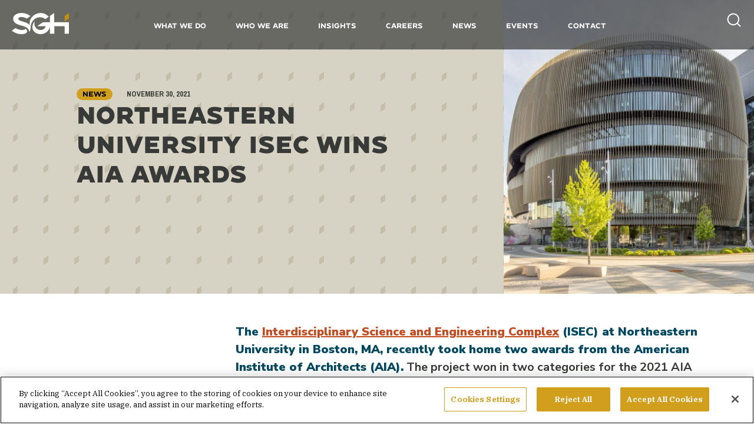

--- FILE ---
content_type: text/html; charset=UTF-8
request_url: https://www.sgh.com/news-event/northeastern-university-isec-wins-aia-awards/
body_size: 14397
content:
<!DOCTYPE html>
<html lang="en-US">
<head>
<meta charset="UTF-8">
<!--<meta name="viewport" content="width=device-width, initial-scale=1, maximum-scale=1">-->
<meta name="viewport" content="width=device-width, initial-scale=1.0, maximum-scale=1.0, user-scalable=no" />
<link rel="profile" href="http://gmpg.org/xfn/11">

<link rel="preconnect" href="https://fonts.googleapis.com">
<link rel="preconnect" href="https://fonts.gstatic.com" crossorigin>
<link href="https://fonts.googleapis.com/css2?family=IBM+Plex+Serif:wght@400;700&family=Nunito+Sans:wght@400;700;900&family=Pragati+Narrow:wght@700&display=swap" rel="stylesheet" media="print" onload="this.onload=null;this.removeAttribute('media');">
<script data-minify="1" async defer src="https://www.sgh.com/wp-content/cache/min/1/api/player.js?ver=1761599764"></script>
<link rel="stylesheet" href="https://cdn.jsdelivr.net/gh/fancyapps/fancybox@3.5.7/dist/jquery.fancybox.min.css" />
<link rel="stylesheet" type="text/css" href="//cdn.jsdelivr.net/npm/slick-carousel@1.8.1/slick/slick.css"/>
<meta name='robots' content='index, follow, max-image-preview:large, max-snippet:-1, max-video-preview:-1' />

	<!-- This site is optimized with the Yoast SEO Premium plugin v25.8 (Yoast SEO v26.5) - https://yoast.com/wordpress/plugins/seo/ -->
	<title>Northeastern University ISEC Wins AIA Awards - SGH</title>
<link crossorigin data-rocket-preconnect href="https://fonts.googleapis.com" rel="preconnect">
<link crossorigin data-rocket-preconnect href="https://www.googletagmanager.com" rel="preconnect">
<link crossorigin data-rocket-preconnect href="https://cdn.jsdelivr.net" rel="preconnect">
<link crossorigin data-rocket-preconnect href="https://unpkg.com" rel="preconnect">
<link crossorigin data-rocket-preconnect href="https://cookie-cdn.cookiepro.com" rel="preconnect">
<link crossorigin data-rocket-preconnect href="https://static.addtoany.com" rel="preconnect"><link rel="preload" data-rocket-preload as="image" href="https://www.sgh.com/wp-content/themes/sgh/images/svg-diamond-patterns/tan-diamond-pattern.svg" fetchpriority="high">
	<link rel="canonical" href="https://www.sgh.com/news-event/northeastern-university-isec-wins-aia-awards/" />
	<meta property="og:locale" content="en_US" />
	<meta property="og:type" content="article" />
	<meta property="og:title" content="Northeastern University ISEC Wins AIA Awards" />
	<meta property="og:url" content="https://www.sgh.com/news-event/northeastern-university-isec-wins-aia-awards/" />
	<meta property="og:site_name" content="SGH" />
	<meta property="article:publisher" content="https://www.facebook.com/SimpsonGumpertzHeger" />
	<meta property="article:modified_time" content="2024-05-29T02:26:15+00:00" />
	<meta name="twitter:card" content="summary_large_image" />
	<meta name="twitter:site" content="@SGH_Engineering" />
	<meta name="twitter:label1" content="Est. reading time" />
	<meta name="twitter:data1" content="1 minute" />
	<script type="application/ld+json" class="yoast-schema-graph">{"@context":"https://schema.org","@graph":[{"@type":"WebPage","@id":"https://www.sgh.com/news-event/northeastern-university-isec-wins-aia-awards/","url":"https://www.sgh.com/news-event/northeastern-university-isec-wins-aia-awards/","name":"Northeastern University ISEC Wins AIA Awards - SGH","isPartOf":{"@id":"https://www.sgh.com/#website"},"datePublished":"2021-11-30T15:01:01+00:00","dateModified":"2024-05-29T02:26:15+00:00","breadcrumb":{"@id":"https://www.sgh.com/news-event/northeastern-university-isec-wins-aia-awards/#breadcrumb"},"inLanguage":"en-US","potentialAction":[{"@type":"ReadAction","target":["https://www.sgh.com/news-event/northeastern-university-isec-wins-aia-awards/"]}]},{"@type":"BreadcrumbList","@id":"https://www.sgh.com/news-event/northeastern-university-isec-wins-aia-awards/#breadcrumb","itemListElement":[{"@type":"ListItem","position":1,"name":"Home","item":"https://www.sgh.com/"},{"@type":"ListItem","position":2,"name":"Northeastern University ISEC Wins AIA Awards"}]},{"@type":"WebSite","@id":"https://www.sgh.com/#website","url":"https://www.sgh.com/","name":"SGH","description":"Performance Beyond Expecation","publisher":{"@id":"https://www.sgh.com/#organization"},"potentialAction":[{"@type":"SearchAction","target":{"@type":"EntryPoint","urlTemplate":"https://www.sgh.com/?s={search_term_string}"},"query-input":{"@type":"PropertyValueSpecification","valueRequired":true,"valueName":"search_term_string"}}],"inLanguage":"en-US"},{"@type":"Organization","@id":"https://www.sgh.com/#organization","name":"SGH","url":"https://www.sgh.com/","logo":{"@type":"ImageObject","inLanguage":"en-US","@id":"https://www.sgh.com/#/schema/logo/image/","url":"https://www.sgh.com/wp-content/uploads/2021/10/sgh_logo_full_color_rgb@300ppi.png","contentUrl":"https://www.sgh.com/wp-content/uploads/2021/10/sgh_logo_full_color_rgb@300ppi.png","width":950,"height":355,"caption":"SGH"},"image":{"@id":"https://www.sgh.com/#/schema/logo/image/"},"sameAs":["https://www.facebook.com/SimpsonGumpertzHeger","https://x.com/SGH_Engineering","https://www.linkedin.com/company/simpson-gumpertz-amp-heger-inc","https://youtube.com/channel/UC_hxGBoEV--WyGOkPL6UUfA"]}]}</script>
	<!-- / Yoast SEO Premium plugin. -->


<link rel='dns-prefetch' href='//unpkg.com' />
<link rel="alternate" title="oEmbed (JSON)" type="application/json+oembed" href="https://www.sgh.com/wp-json/oembed/1.0/embed?url=https%3A%2F%2Fwww.sgh.com%2Fnews-event%2Fnortheastern-university-isec-wins-aia-awards%2F" />
<link rel="alternate" title="oEmbed (XML)" type="text/xml+oembed" href="https://www.sgh.com/wp-json/oembed/1.0/embed?url=https%3A%2F%2Fwww.sgh.com%2Fnews-event%2Fnortheastern-university-isec-wins-aia-awards%2F&#038;format=xml" />
<style id='wp-img-auto-sizes-contain-inline-css' type='text/css'>
img:is([sizes=auto i],[sizes^="auto," i]){contain-intrinsic-size:3000px 1500px}
/*# sourceURL=wp-img-auto-sizes-contain-inline-css */
</style>
<style id='classic-theme-styles-inline-css' type='text/css'>
/*! This file is auto-generated */
.wp-block-button__link{color:#fff;background-color:#32373c;border-radius:9999px;box-shadow:none;text-decoration:none;padding:calc(.667em + 2px) calc(1.333em + 2px);font-size:1.125em}.wp-block-file__button{background:#32373c;color:#fff;text-decoration:none}
/*# sourceURL=/wp-includes/css/classic-themes.min.css */
</style>
<link rel='stylesheet' id='wp-pagenavi-css' href='https://www.sgh.com/wp-content/plugins/wp-pagenavi/pagenavi-css.css?ver=2.70' type='text/css' media='all' />
<link rel='stylesheet' id='style-css' href='https://www.sgh.com/wp-content/themes/sgh/style.css?ver=6.9' type='text/css' media='all' />
<link rel='stylesheet' id='aos-style-css' href='https://unpkg.com/aos@next/dist/aos.css?ver=6.9' type='text/css' media='all' />
<script type="text/javascript" src="https://www.sgh.com/wp-includes/js/jquery/jquery.min.js?ver=3.7.1" id="jquery-core-js"></script>
<link rel="https://api.w.org/" href="https://www.sgh.com/wp-json/" /><link rel="alternate" title="JSON" type="application/json" href="https://www.sgh.com/wp-json/wp/v2/news-event/10257" /><link rel="EditURI" type="application/rsd+xml" title="RSD" href="https://www.sgh.com/xmlrpc.php?rsd" />
<meta name="generator" content="WordPress 6.9" />
<link rel='shortlink' href='https://www.sgh.com/?p=10257' />
<link rel="icon" href="https://www.sgh.com/wp-content/uploads/2021/09/cropped-SGH-3770-Favicon-02-150x150.png" sizes="32x32" />
<link rel="icon" href="https://www.sgh.com/wp-content/uploads/2021/09/cropped-SGH-3770-Favicon-02-300x300.png" sizes="192x192" />
<link rel="apple-touch-icon" href="https://www.sgh.com/wp-content/uploads/2021/09/cropped-SGH-3770-Favicon-02-300x300.png" />
<meta name="msapplication-TileImage" content="https://www.sgh.com/wp-content/uploads/2021/09/cropped-SGH-3770-Favicon-02-300x300.png" />
<script async  src="https://www.sgh.com/wp-content/themes/sgh/js/jquery.fancybox.min.js"></script>
<script data-minify="1" type="text/javascript" src="https://www.sgh.com/wp-content/cache/min/1/npm/slick-carousel@1.8.1/slick/slick.min.js?ver=1761599764"></script>
<!--<script type="text/javascript" src="https://www.sgh.com/wp-content/themes/sgh/js/jquery-ui.min.js"></script>-->
<!--<script src="https://www.sgh.com/wp-content/themes/sgh/js/jquery.ui.touch-punch.min.js"></script>-->
<!-- SWIPE BEGIN -->
	<script defer src="https://www.sgh.com/wp-content/themes/sgh/js/jquery.touchSwipe.min.js"></script>
<!-- SWIPE END -->
<!-- Google Tag Manager -->
<script>(function(w,d,s,l,i){w[l]=w[l]||[];w[l].push({'gtm.start':
new Date().getTime(),event:'gtm.js'});var f=d.getElementsByTagName(s)[0],
j=d.createElement(s),dl=l!='dataLayer'?'&l='+l:'';j.async=true;j.src=
'https://www.googletagmanager.com/gtm.js?id='+i+dl;f.parentNode.insertBefore(j,f);
})(window,document,'script','dataLayer','GTM-KJ5XDX6');</script>
<!-- End Google Tag Manager -->
<!-- CookiePro Cookies Consent Notice start for www.sgh.com -->
	<script async src="https://cookie-cdn.cookiepro.com/scripttemplates/otSDKStub.js"  type="text/javascript" charset="UTF-8" data-domain-script="f3de9e12-b017-4d32-9129-ebe7b253f228" ></script>
	<script type="text/javascript">
	function OptanonWrapper() { }
	</script>
<!-- CookiePro Cookies Consent Notice end for www.sgh.com -->
<meta name="generator" content="WP Rocket 3.19.4" data-wpr-features="wpr_minify_js wpr_preconnect_external_domains wpr_oci wpr_desktop" /></head>

<body class="wp-singular news-event-template-default single single-news-event postid-10257 wp-theme-sgh">
	<!-- Google Tag Manager (noscript) -->
	<noscript><iframe src="https://www.googletagmanager.com/ns.html?id=GTM-KJ5XDX6"
	height="0" width="0" style="display:none;visibility:hidden"></iframe></noscript>
	<!-- End Google Tag Manager (noscript) -->
	<header  class="siteheader">
		<div  class="bg"></div>
		<div  id="logo">
			<a href="/"><svg width="97" height="36" viewBox="0 0 97 36" fill="none" xmlns="http://www.w3.org/2000/svg">
<g clip-path="url(#clip0)">
<path d="M97.0001 0L89.7134 5.0573V14.5065L97.0001 9.44917V0Z" id="diamond" fill="url(#paint0_linear) #c28e0d"/>
<path class="main" d="M23.9993 27.4159L23.4645 27.0166L22.9966 27.4824C22.0606 28.4141 19.9214 28.9464 17.0469 28.9464C13.7712 28.9464 10.1613 27.9483 6.81875 26.085L6.28394 25.7523L0 30.0776C6.15024 34.8688 11.8994 36 16.8463 36C23.5314 36 25.938 33.4714 25.938 31.1423C25.938 29.6784 25.2695 28.4141 23.9993 27.4159Z" fill="#ffffff"/>
<path class="main" d="M47.8649 7.31976C51.2743 7.31976 54.2157 8.38446 56.756 10.5804L62.7057 6.4547L62.572 6.32161C59.1627 2.39555 54.2157 0.133072 49.0014 0.133072C38.6396 0.133072 30.2164 8.11828 30.2164 17.9667C30.2164 18.8983 30.2833 19.8299 30.417 20.695C27.6761 17.3013 22.1275 15.7042 18.1833 14.5065L17.2474 14.2403C13.437 13.0425 11.0972 12.0443 11.0972 9.64878C11.0972 8.38446 12.5011 6.9205 16.1778 6.9205C19.1192 6.9205 21.927 7.71902 25.2695 9.44915L25.5369 9.58224L31.6871 5.32346C26.0048 1.26431 21.0579 0.0665283 16.5121 0.0665283C12.0331 0.199615 8.42317 1.13122 5.94971 2.9279C3.60994 4.65803 2.33978 7.05359 2.33978 9.91496C2.33978 17.1682 9.35908 19.2976 14.9745 20.9612C20.9242 22.7578 29.4811 24.6876 29.4811 32.2736C31.4197 29.878 32.0882 26.6174 32.0882 24.6876C32.0882 23.4898 32.1551 22.3586 32.3556 21.1608C33.8932 13.0425 40.1103 7.31976 47.8649 7.31976Z" fill="#ffffff"/>
<path class="main" d="M72.0648 15.6377V0L64.7112 5.12385V15.7043H52.8787L43.2522 22.4251H57.7588C56.8897 24.8207 54.5499 28.9464 48.6003 28.9464C42.8511 28.9464 38.3721 24.1553 38.3721 18.0998C38.3721 17.5009 38.439 16.902 38.5058 16.3031L38.8401 14.3068C36.4335 16.5693 34.9628 20.7616 34.9628 24.0887C34.9628 28.6137 37.4362 31.4085 39.5086 33.0055C42.0489 34.9353 45.3914 36 48.6671 36C53.614 36 58.0262 34.0702 61.1681 30.5434C62.8394 28.6802 64.1096 26.3512 64.8449 23.756V35.268H72.1316V22.4251H89.847V35.3346H97.1337V15.6377H72.0648Z" fill="#ffffff"/>
</g>
<defs>
<linearGradient id="paint0_linear" x1="92.1227" y1="11.0297" x2="98.3323" y2="8.53596" gradientUnits="userSpaceOnUse">
<stop stop-color="#B37E00"/>
<stop offset="1" stop-color="#D29F1C"/>
</linearGradient>
<clipPath id="clip0">
<rect width="97" height="36" fill="white"/>
</clipPath>
</defs>
</svg>
</a>
		</div>
		<div  id="header_inner">
			<ul class="primary_nav">
				<li class="hassub">
					<a>What We Do</a>
					<div class="sub-menu megamenu">
						<div class="megamenu_inner">
							<div class="megacolumn">
								<h6>Services</h6>
								<div class="menu-services-menu-container"><ul id="menu-services-menu" class="menu"><li id="menu-item-82" class="menu-item menu-item-type-post_type menu-item-object-page menu-item-82"><a href="https://www.sgh.com/what-we-do/services/structures/">Structures</a></li>
<li id="menu-item-80" class="menu-item menu-item-type-post_type menu-item-object-page menu-item-80"><a href="https://www.sgh.com/what-we-do/services/building-enclosures/">Building Enclosures</a></li>
<li id="menu-item-79" class="menu-item menu-item-type-post_type menu-item-object-page menu-item-79"><a href="https://www.sgh.com/what-we-do/services/advanced-analysis/">Advanced Analysis</a></li>
<li id="menu-item-81" class="menu-item menu-item-type-post_type menu-item-object-page menu-item-81"><a href="https://www.sgh.com/what-we-do/services/performance-code-consulting/">Performance &#038; Code Consulting</a></li>
<li id="menu-item-637" class="menu-item menu-item-type-post_type menu-item-object-page menu-item-637"><a href="https://www.sgh.com/what-we-do/services/applied-science-research/">Applied Science &#038; Research</a></li>
</ul></div>							</div>
							<div class="megacolumn">
								<h6>Markets</h6>
								<div class="menu-markets-menu-container"><ul id="menu-markets-menu" class="menu"><li id="menu-item-83" class="menu-item menu-item-type-post_type menu-item-object-page menu-item-83"><a href="https://www.sgh.com/what-we-do/markets/commercial/">Commercial</a></li>
<li id="menu-item-84" class="menu-item menu-item-type-post_type menu-item-object-page menu-item-84"><a href="https://www.sgh.com/what-we-do/markets/culture-entertainment/">Culture &#038; Entertainment</a></li>
<li id="menu-item-85" class="menu-item menu-item-type-post_type menu-item-object-page menu-item-85"><a href="https://www.sgh.com/what-we-do/markets/education/">Education</a></li>
<li id="menu-item-4381" class="menu-item menu-item-type-post_type menu-item-object-page menu-item-4381"><a href="https://www.sgh.com/what-we-do/markets/energy/">Energy</a></li>
<li id="menu-item-86" class="menu-item menu-item-type-post_type menu-item-object-page menu-item-86"><a href="https://www.sgh.com/what-we-do/markets/government/">Government</a></li>
<li id="menu-item-87" class="menu-item menu-item-type-post_type menu-item-object-page menu-item-87"><a href="https://www.sgh.com/what-we-do/markets/health-care-life-sciences/">Health Care &#038; Life Sciences</a></li>
<li id="menu-item-88" class="menu-item menu-item-type-post_type menu-item-object-page menu-item-88"><a href="https://www.sgh.com/what-we-do/markets/industrial/">Industrial</a></li>
<li id="menu-item-91" class="menu-item menu-item-type-post_type menu-item-object-page menu-item-91"><a href="https://www.sgh.com/what-we-do/markets/infrastructure-transportation/">Infrastructure &#038; Transportation</a></li>
<li id="menu-item-89" class="menu-item menu-item-type-post_type menu-item-object-page menu-item-89"><a href="https://www.sgh.com/what-we-do/markets/residential/">Residential</a></li>
<li id="menu-item-90" class="menu-item menu-item-type-post_type menu-item-object-page menu-item-90"><a href="https://www.sgh.com/what-we-do/markets/science-defense/">Science &#038; Defense</a></li>
</ul></div>							</div>
							<div class="megacolumn last">
								<h6><a href="/what-we-do/projects/">Projects</a></h6>
							</div>
						</div>
					</div>
				</li>
				<li class="hassub">
					<a href="/who-we-are/firm-profile/">Who We Are</a>
					<div class="sub-menu single-submenu">
						<div class="menu-who-we-are-menu-container"><ul id="menu-who-we-are-menu" class="menu"><li id="menu-item-75" class="menu-item menu-item-type-post_type menu-item-object-page menu-item-75"><a href="https://www.sgh.com/who-we-are/firm-profile/">Firm Profile</a></li>
<li id="menu-item-74" class="menu-item menu-item-type-post_type menu-item-object-page menu-item-74"><a href="https://www.sgh.com/who-we-are/our-people/">Our People</a></li>
<li id="menu-item-73" class="menu-item menu-item-type-post_type menu-item-object-page menu-item-73"><a href="https://www.sgh.com/who-we-are/corporate-responsibility/">Corporate Responsibility</a></li>
</ul></div>					</div>
				</li>
				<li>
					<a href="/insights/">Insights</a>
				</li>
				<li class="hassub">
					<a href="/careers/">Careers</a>
					<div class="sub-menu single-submenu">
						<div class="menu-careers-menu-container"><ul id="menu-careers-menu" class="menu"><li id="menu-item-1802" class="menu-item menu-item-type-post_type menu-item-object-page menu-item-1802"><a href="https://www.sgh.com/careers/">Careers Overview</a></li>
<li id="menu-item-77" class="menu-item menu-item-type-post_type menu-item-object-page menu-item-77"><a href="https://www.sgh.com/careers/job-openings/">Job Openings</a></li>
<li id="menu-item-76" class="menu-item menu-item-type-post_type menu-item-object-page menu-item-76"><a href="https://www.sgh.com/careers/students/">Students</a></li>
</ul></div>					</div>
				</li>
				<li>
					<a href="/news/">News</a>
				</li>
				<li>
					<a href="/events/">Events</a>
				</li>

				<li class="hassub">
					<a href="/contact/">Contact</a>
					<div class="sub-menu single-submenu">
						<div class="menu-contact-us-menu-container"><ul id="menu-contact-us-menu" class="menu"><li id="menu-item-18605" class="menu-item menu-item-type-post_type menu-item-object-page menu-item-18605"><a href="https://www.sgh.com/contact/">Contact Us</a></li>
<li id="menu-item-18543" class="menu-item menu-item-type-post_type menu-item-object-page menu-item-18543"><a href="https://www.sgh.com/contact/locations/">Locations</a></li>
</ul></div>					</div>
				</li>

			</ul>
			<div class="nav-search-field">

				<form action="/" method="get">
					<a class="close-nav-search" href="#"><svg width="34" height="34" viewBox="0 0 34 34" fill="none" xmlns="http://www.w3.org/2000/svg">
<path d="M20.5358 20.5357L13.4648 13.4647" stroke="black" stroke-linecap="round"/>
<path d="M13.4642 20.5357L20.5352 13.4647" stroke="black" stroke-linecap="round"/>
<path fill-rule="evenodd" clip-rule="evenodd" d="M9.92893 24.0711C13.8342 27.9764 20.1658 27.9764 24.0711 24.0711C27.9763 20.1659 27.9763 13.8342 24.0711 9.92898C20.1658 6.02373 13.8342 6.02373 9.92893 9.92898C6.02369 13.8342 6.02369 20.1659 9.92893 24.0711Z" stroke="black"/>
</svg>
</a>
					<input type="text" name="s" id="search" placeholder="ENTER YOUR SEARCH QUERY HERE" />
				</form>
			</div>
		</div>
		<div  id="searchicon">
			<a class="search_icon" href="#"><svg width="28" height="28" viewBox="0 0 28 28" fill="none" xmlns="http://www.w3.org/2000/svg">
<path d="M12.8333 22.1667C17.988 22.1667 22.1667 17.988 22.1667 12.8333C22.1667 7.67868 17.988 3.5 12.8333 3.5C7.67868 3.5 3.5 7.67868 3.5 12.8333C3.5 17.988 7.67868 22.1667 12.8333 22.1667Z" stroke="white" stroke-width="2" stroke-linecap="round" stroke-linejoin="round"/>
<path d="M24.5 24.5L19.425 19.425" stroke="white" stroke-width="2" stroke-linecap="round" stroke-linejoin="round"/>
</svg></a>
		</div>
		<div  id="mobilenav">
			<ul class="mobileicons">
				<li>
					<div id="nav-icon3">
					  <span></span>
					  <span></span>
					  <span></span>
					  <span></span>
					</div>
				</li>
			</ul>
		</div>
	</header>

<div  id="page" class="site">
	<div class="nav-search-field-mobile">
		<form action="/" method="get">
			<a class="close-nav-search" href="#"><svg width="34" height="34" viewBox="0 0 34 34" fill="none" xmlns="http://www.w3.org/2000/svg">
<path d="M20.5358 20.5357L13.4648 13.4647" stroke="black" stroke-linecap="round"/>
<path d="M13.4642 20.5357L20.5352 13.4647" stroke="black" stroke-linecap="round"/>
<path fill-rule="evenodd" clip-rule="evenodd" d="M9.92893 24.0711C13.8342 27.9764 20.1658 27.9764 24.0711 24.0711C27.9763 20.1659 27.9763 13.8342 24.0711 9.92898C20.1658 6.02373 13.8342 6.02373 9.92893 9.92898C6.02369 13.8342 6.02369 20.1659 9.92893 24.0711Z" stroke="black"/>
</svg>
</a>
			<input type="text" name="s" id="search" placeholder="ENTER YOUR SEARCH QUERY HERE" />
		</form>
	</div>
	<div  id="mobilenavcontainer">
		<div  class="menu-mobile-nav-container"><ul id="menu-mobile-nav" class="mobilenav"><li id="menu-item-5141" class="menu-item menu-item-type-custom menu-item-object-custom menu-item-has-children menu-item-5141"><a href="#">What We Do</a>
<ul class="sub-menu">
	<li id="menu-item-6927" class="go-back menu-item menu-item-type-custom menu-item-object-custom menu-item-6927"><a href="#">What We Do</a></li>
	<li id="menu-item-5142" class="menu-item menu-item-type-custom menu-item-object-custom menu-item-has-children menu-item-5142"><a href="#">Services</a>
	<ul class="sub-menu">
		<li id="menu-item-6930" class="go-back menu-item menu-item-type-custom menu-item-object-custom menu-item-6930"><a href="#">Services</a></li>
		<li id="menu-item-1303" class="menu-item menu-item-type-post_type menu-item-object-page menu-item-1303"><a href="https://www.sgh.com/what-we-do/services/structures/">Structures</a></li>
		<li id="menu-item-1301" class="menu-item menu-item-type-post_type menu-item-object-page menu-item-1301"><a href="https://www.sgh.com/what-we-do/services/building-enclosures/">Building Enclosures</a></li>
		<li id="menu-item-1300" class="menu-item menu-item-type-post_type menu-item-object-page menu-item-1300"><a href="https://www.sgh.com/what-we-do/services/advanced-analysis/">Advanced Analysis</a></li>
		<li id="menu-item-1302" class="menu-item menu-item-type-post_type menu-item-object-page menu-item-1302"><a href="https://www.sgh.com/what-we-do/services/performance-code-consulting/">Performance &#038; Code Consulting</a></li>
		<li id="menu-item-1287" class="menu-item menu-item-type-post_type menu-item-object-page menu-item-1287"><a href="https://www.sgh.com/what-we-do/services/applied-science-research/">Applied Science &#038; Research</a></li>
	</ul>
</li>
	<li id="menu-item-5144" class="menu-item menu-item-type-custom menu-item-object-custom menu-item-has-children menu-item-5144"><a href="#">Markets</a>
	<ul class="sub-menu">
		<li id="menu-item-6931" class="go-back menu-item menu-item-type-custom menu-item-object-custom menu-item-6931"><a href="#">Markets</a></li>
		<li id="menu-item-1289" class="menu-item menu-item-type-post_type menu-item-object-page menu-item-1289"><a href="https://www.sgh.com/what-we-do/markets/commercial/">Commercial</a></li>
		<li id="menu-item-1290" class="menu-item menu-item-type-post_type menu-item-object-page menu-item-1290"><a href="https://www.sgh.com/what-we-do/markets/culture-entertainment/">Culture &#038; Entertainment</a></li>
		<li id="menu-item-1291" class="menu-item menu-item-type-post_type menu-item-object-page menu-item-1291"><a href="https://www.sgh.com/what-we-do/markets/education/">Education</a></li>
		<li id="menu-item-10937" class="menu-item menu-item-type-post_type menu-item-object-page menu-item-10937"><a href="https://www.sgh.com/what-we-do/markets/energy/">Energy</a></li>
		<li id="menu-item-1292" class="menu-item menu-item-type-post_type menu-item-object-page menu-item-1292"><a href="https://www.sgh.com/what-we-do/markets/government/">Government</a></li>
		<li id="menu-item-1293" class="menu-item menu-item-type-post_type menu-item-object-page menu-item-1293"><a href="https://www.sgh.com/what-we-do/markets/health-care-life-sciences/">Health Care &#038; Life Sciences</a></li>
		<li id="menu-item-1294" class="menu-item menu-item-type-post_type menu-item-object-page menu-item-1294"><a href="https://www.sgh.com/what-we-do/markets/industrial/">Industrial</a></li>
		<li id="menu-item-1297" class="menu-item menu-item-type-post_type menu-item-object-page menu-item-1297"><a href="https://www.sgh.com/what-we-do/markets/infrastructure-transportation/">Infrastructure &#038; Transportation</a></li>
		<li id="menu-item-1295" class="menu-item menu-item-type-post_type menu-item-object-page menu-item-1295"><a href="https://www.sgh.com/what-we-do/markets/residential/">Residential</a></li>
		<li id="menu-item-1296" class="menu-item menu-item-type-post_type menu-item-object-page menu-item-1296"><a href="https://www.sgh.com/what-we-do/markets/science-defense/">Science &#038; Defense</a></li>
	</ul>
</li>
	<li id="menu-item-1298" class="menu-item menu-item-type-post_type menu-item-object-page menu-item-1298"><a href="https://www.sgh.com/what-we-do/projects/">Projects</a></li>
</ul>
</li>
<li id="menu-item-5145" class="menu-item menu-item-type-custom menu-item-object-custom menu-item-has-children menu-item-5145"><a href="#">Who We Are</a>
<ul class="sub-menu">
	<li id="menu-item-6928" class="go-back menu-item menu-item-type-custom menu-item-object-custom menu-item-6928"><a href="#">Who We Are</a></li>
	<li id="menu-item-1306" class="menu-item menu-item-type-post_type menu-item-object-page menu-item-1306"><a href="https://www.sgh.com/who-we-are/firm-profile/">Firm Profile</a></li>
	<li id="menu-item-1307" class="menu-item menu-item-type-post_type menu-item-object-page menu-item-1307"><a href="https://www.sgh.com/who-we-are/our-people/">Our People</a></li>
	<li id="menu-item-1305" class="menu-item menu-item-type-post_type menu-item-object-page menu-item-1305"><a href="https://www.sgh.com/who-we-are/corporate-responsibility/">Corporate Responsibility</a></li>
</ul>
</li>
<li id="menu-item-1284" class="menu-item menu-item-type-post_type menu-item-object-page menu-item-1284"><a href="https://www.sgh.com/insights/">Insights</a></li>
<li id="menu-item-5140" class="menu-item menu-item-type-custom menu-item-object-custom menu-item-has-children menu-item-5140"><a href="#">Careers</a>
<ul class="sub-menu">
	<li id="menu-item-6929" class="go-back menu-item menu-item-type-custom menu-item-object-custom menu-item-6929"><a href="#">Careers</a></li>
	<li id="menu-item-5139" class="menu-item menu-item-type-post_type menu-item-object-page menu-item-5139"><a href="https://www.sgh.com/careers/">Careers Overview</a></li>
	<li id="menu-item-1281" class="menu-item menu-item-type-post_type menu-item-object-page menu-item-1281"><a href="https://www.sgh.com/careers/students/">Students</a></li>
	<li id="menu-item-1280" class="menu-item menu-item-type-post_type menu-item-object-page menu-item-1280"><a href="https://www.sgh.com/careers/job-openings/">Job Openings</a></li>
</ul>
</li>
<li id="menu-item-19545" class="menu-item menu-item-type-post_type menu-item-object-page menu-item-19545"><a href="https://www.sgh.com/news/">News</a></li>
<li id="menu-item-19546" class="menu-item menu-item-type-post_type menu-item-object-page menu-item-19546"><a href="https://www.sgh.com/events/">Events</a></li>
<li id="menu-item-19549" class="menu-item menu-item-type-custom menu-item-object-custom menu-item-has-children menu-item-19549"><a href="#">Contact</a>
<ul class="sub-menu">
	<li id="menu-item-19550" class="go-back menu-item menu-item-type-custom menu-item-object-custom menu-item-19550"><a href="#">Contact</a></li>
	<li id="menu-item-19548" class="menu-item menu-item-type-post_type menu-item-object-page menu-item-19548"><a href="https://www.sgh.com/contact/">Contact</a></li>
	<li id="menu-item-19547" class="menu-item menu-item-type-post_type menu-item-object-page menu-item-19547"><a href="https://www.sgh.com/contact/locations/">Locations</a></li>
</ul>
</li>
</ul></div>	</div>

		<div  id="content" class="site-content">

<script>
jQuery( document ).ready(function($) {
	//Find the last content element so we can add an icon at the end
	//jQuery(".insights-module").last().find("li, p").last().addClass('last-element');

	var isMobile;
	var isMobile = /iPhone|iPad|iPod|Android/i.test(navigator.userAgent);
	if (isMobile == false) {
		//A little show/hide trickery to get the top parallax effect ewhile also being able to reveal the footer.
		var insightsScrollTop = 0;
		var scrolltarget = parseInt($('.news-event_single_body').css('top'));
		$(window).scroll(function(event){
			var ist = $(this).scrollTop();
			if ((ist >= scrolltarget)){
				$('.news-event_single_header').css("display", "none");
			} else {
				$('.news-event_single_header').css("display", "flex");
			}
			insightsScrollTop = ist;
		});
	}
});
</script>


<div  class="news-event_single_header ">
	<div class="news-event_single_header_inner">
		<div class="category-pill">News</div>
				<div class="date">November 30, 2021</div>
				<h1>Northeastern University ISEC Wins AIA Awards</h1>
			</div>
		<img src="https://www.sgh.com/wp-content/uploads/2021/11/140449_00_ISEC_N23_lrg-1024x1024.jpg" alt="Northeastern University ISEC Wins AIA Awards" />
	</div>

<div  class="news-event_single_body">
	<div class="news-event_single_body_inner">
				<div class="content-sidebar">
			<div class="content-sidebar-inner">
				
				<!-- AddToAny BEGIN -->
				<span class="eventlabel">Share</span>
				<span class="a2a_kit a2a_default_style">
					<a class="a2a_button_facebook"><svg width="25" height="25" viewBox="0 0 25 25" fill="none" xmlns="http://www.w3.org/2000/svg">
<path class="colorizeme" d="M21.0699 21.1949C26.0569 16.2078 26.0569 8.10383 21.0699 3.24143C19.8231 1.99466 18.4516 1.12192 16.9555 0.498535C17.5789 1.12192 18.0776 1.7453 18.5763 2.36869C22.0673 7.35577 21.8179 13.5896 17.8283 17.5793C16.0828 19.3248 13.9633 20.3222 11.5944 20.4468L10.7217 24.9352C14.462 25.3092 18.327 24.0625 21.0699 21.1949Z" fill="#D6D2C4"/>
<path d="M11.0962 22.1925C17.2245 22.1925 22.1925 17.2245 22.1925 11.0962C22.1925 4.96796 17.2245 0 11.0962 0C4.96796 0 0 4.96796 0 11.0962C0 17.2245 4.96796 22.1925 11.0962 22.1925Z" fill="#373A36"/>
<path d="M16.3332 15.9589C16.3332 16.3329 16.2085 16.4576 15.8345 16.4576H13.0916V12.4679H14.4631L14.7124 10.7224H13.0916V9.84969C13.0916 9.35098 13.2163 8.97695 13.8397 8.97695H14.9618V7.60551C14.7124 7.60551 14.2137 7.48083 13.5903 7.48083C12.3436 7.48083 11.4708 8.22889 11.4708 9.60034V10.7224H9.97469V12.4679H11.4708V16.5822H6.35906C5.98503 16.5822 5.86035 16.3329 5.86035 16.0835V6.48341C5.86035 6.10938 5.98503 5.73535 6.35906 5.73535H15.8345C16.2085 5.73535 16.3332 6.10938 16.3332 6.48341V15.9589Z" fill="white"/>
</svg>
</a>
					<a class="a2a_button_x"><?xml version="1.0" encoding="UTF-8"?>
<svg id="Layer_1" xmlns="http://www.w3.org/2000/svg" width="25" height="25" version="1.1" viewBox="0 0 25 25">
  <!-- Generator: Adobe Illustrator 29.3.1, SVG Export Plug-In . SVG Version: 2.1.0 Build 151)  -->
  <path class="colorizeme" d="M21.07,21.195c4.987-4.987,4.987-13.091,0-17.953-1.247-1.247-2.618-2.12-4.114-2.743.623.623,1.122,1.247,1.621,1.87,3.491,4.987,3.242,11.221-.748,15.211-1.746,1.746-3.865,2.743-6.234,2.868l-.873,4.488c3.74.374,7.605-.873,10.348-3.74Z" fill="#d6d2c4"/>
  <path d="M11.096,22.192c6.128,0,11.096-4.968,11.096-11.096S17.225,0,11.096,0,0,4.968,0,11.096s4.968,11.096,11.096,11.096Z" fill="#373a36"/>
  <path d="M12.457,10.342l4.283-4.856h-1.626l-3.371,3.852-2.728-3.852h-3.825l4.42,6.241-4.49,5.106h1.625l3.578-4.06,2.854,4.06h3.822l-4.543-6.49ZM7.452,6.694h.846l6.4,8.929h-.846L7.452,6.694Z" fill="#fff"/>
</svg>
</a>
					<a class="a2a_button_linkedin"><svg width="26" height="25" viewBox="0 0 26 25" fill="none" xmlns="http://www.w3.org/2000/svg">
<path class="colorizeme" d="M21.816 21.1949C26.803 16.2078 26.803 8.10383 21.816 3.24143C20.5692 1.99466 19.1977 1.12192 17.7016 0.498535C18.325 1.12192 18.8237 1.7453 19.3224 2.36869C22.8134 7.35577 22.564 13.5896 18.5744 17.5793C16.8289 19.3248 14.7094 20.3222 12.3405 20.4468L11.4678 24.9352C15.0834 25.3092 18.9484 24.0625 21.816 21.1949Z" fill="#D6D2C4"/>
<path d="M11.8423 22.1925C17.9706 22.1925 22.9386 17.2245 22.9386 11.0962C22.9386 4.96796 17.9706 0 11.8423 0C5.71405 0 0.746094 4.96796 0.746094 11.0962C0.746094 17.2245 5.71405 22.1925 11.8423 22.1925Z" fill="#373A36"/>
<path d="M9.09998 8.85229H6.98047V15.4602H9.09998V8.85229Z" fill="white"/>
<path d="M14.8351 8.85229C13.5883 8.85229 12.8402 9.47568 12.7155 9.97439V8.85229H10.3467C10.3467 9.351 10.3467 15.4602 10.3467 15.4602H12.7155V11.9692C12.7155 11.7199 12.7155 11.5952 12.7155 11.4705C12.8402 11.0965 13.2142 10.5978 13.8376 10.5978C14.7104 10.5978 15.0844 11.2212 15.0844 12.0939V15.5848H17.4533V11.8445C17.4533 9.84971 16.3312 8.85229 14.8351 8.85229Z" fill="white"/>
<path d="M7.97724 5.73535C7.22918 5.73535 6.73047 6.23406 6.73047 6.85744C6.73047 7.48083 7.22918 7.97954 7.97724 7.97954C8.7253 7.97954 9.22401 7.48083 9.22401 6.85744C9.22401 6.23406 8.7253 5.73535 7.97724 5.73535Z" fill="white"/>
</svg>
</a>
				</span>
				<script data-minify="1" async src="https://www.sgh.com/wp-content/cache/min/1/menu/page.js?ver=1761599768"></script>
				<!-- AddToAny END -->
			</div>
			<div class="scroll-to-top">
				<a href="#top"><svg width="22" height="22" viewBox="0 0 22 22" fill="none" xmlns="http://www.w3.org/2000/svg">
<path class="circle" d="M11 22C17.0751 22 22 17.0751 22 11C22 4.92487 17.0751 0 11 0C4.92487 0 0 4.92487 0 11C0 17.0751 4.92487 22 11 22Z" fill="#D69933"/>
<path class="arrowparts" d="M5 15L11 10.4348L11 6L5 10.5652L5 15Z" fill="white"/>
<path class="arrowparts" d="M12 10.4348L18 15L18 10.5652L12 6L12 10.4348Z" fill="white"/>
</svg>
Back to Top</a>
			</div>
		</div>
		<div class="content-main">
							<div class="intro-content">
					<p><strong>The <a href="https://www.sgh.com/project/northeastern-university-interdisciplinary-science-and-engineering-complex/" target="_blank" rel="noopener">Interdisciplinary Science and Engineering Complex</a> (ISEC) at Northeastern University in Boston, MA, recently took home two awards from the American Institute of Architects (AIA).</strong> The project won in two categories for the 2021 AIA Awards program: <a href="https://www.aia.org/showcases/6379073-northeastern-university-interdisciplinary-" target="_blank" rel="noopener">Regional &amp; Urban Design</a> and <a href="https://www.aia.org/showcases/6375088-northeastern-university-interdisciplinary-" target="_blank" rel="noopener">Architecture</a>.</p>
				</div>
			
			<div class="full_width_text_headline insights-module fixed-width">
							<p>The project team, led by architect <a href="https://www.payette.com/project/northeasternisec/" target="_blank" rel="noopener">Payette,</a> designed and constructed a new 234,000 sq ft building that features office, classroom, and laboratory space surrounding a soaring, six-story atrium.  Simpson Gumpertz &amp; Heger (SGH) provided building enclosure commissioning services for this complex structure, which features a double-layered facade with integrated catwalks and sunshades outboard of the unitized curtain wall. SGH’s enclosure commissioning services contributed to the building’s aggressive sustainability targets, which achieved LEED certification.</p>
<p>“We are fortunate and proud to have worked with a great project team and to have helped Payette and Northeastern achieve this beautiful structure,” said SGH Principal <a href="https://www.sgh.com/team_member/peter-babaian/" target="_blank" rel="noopener">Peter Babaian</a>. “This cutting-edge complex leaves a bold impression on the urban landscape.”</p>

		<style type="text/css">
			#gallery-1 {
				margin: auto;
			}
			#gallery-1 .gallery-item {
				float: left;
				margin-top: 10px;
				text-align: center;
				width: 20%;
			}
			#gallery-1 img {
				border: 2px solid #cfcfcf;
			}
			#gallery-1 .gallery-caption {
				margin-left: 0;
			}
			/* see gallery_shortcode() in wp-includes/media.php */
		</style>
		<div id='gallery-1' class='gallery galleryid-10257 gallery-columns-5 gallery-size-thumbnail'><dl class='gallery-item'>
			<dt class='gallery-icon landscape'>
				<a href='https://www.sgh.com/news-event/northeastern-university-isec-wins-aia-awards/140449_00_isec_n26_lrg/'><img width="150" height="150" src="https://www.sgh.com/wp-content/uploads/2021/11/140449_00_ISEC_N26_lrg-e1638283803678-150x150.jpg" class="attachment-thumbnail size-thumbnail" alt="" decoding="async" srcset="https://www.sgh.com/wp-content/uploads/2021/11/140449_00_ISEC_N26_lrg-e1638283803678-150x150.jpg 150w, https://www.sgh.com/wp-content/uploads/2021/11/140449_00_ISEC_N26_lrg-e1638283803678-300x300.jpg 300w, https://www.sgh.com/wp-content/uploads/2021/11/140449_00_ISEC_N26_lrg-e1638283803678-1024x1024.jpg 1024w, https://www.sgh.com/wp-content/uploads/2021/11/140449_00_ISEC_N26_lrg-e1638283803678-768x768.jpg 768w, https://www.sgh.com/wp-content/uploads/2021/11/140449_00_ISEC_N26_lrg-e1638283803678-500x500.jpg 500w, https://www.sgh.com/wp-content/uploads/2021/11/140449_00_ISEC_N26_lrg-e1638283803678.jpg 1500w" sizes="(max-width: 150px) 100vw, 150px" /></a>
			</dt></dl><dl class='gallery-item'>
			<dt class='gallery-icon landscape'>
				<a href='https://www.sgh.com/news-event/northeastern-university-isec-wins-aia-awards/140449_00_isec_n24_lrg-2/'><img width="150" height="150" src="https://www.sgh.com/wp-content/uploads/2021/11/140449_00_ISEC_N24_lrg-1-150x150.jpg" class="attachment-thumbnail size-thumbnail" alt="" decoding="async" srcset="https://www.sgh.com/wp-content/uploads/2021/11/140449_00_ISEC_N24_lrg-1-150x150.jpg 150w, https://www.sgh.com/wp-content/uploads/2021/11/140449_00_ISEC_N24_lrg-1-500x500.jpg 500w" sizes="(max-width: 150px) 100vw, 150px" /></a>
			</dt></dl><dl class='gallery-item'>
			<dt class='gallery-icon landscape'>
				<a href='https://www.sgh.com/news-event/northeastern-university-isec-wins-aia-awards/140449_00_isec_n5_lrg/'><img width="150" height="150" src="https://www.sgh.com/wp-content/uploads/2021/11/140449_00_ISEC_N5_lrg-e1638284000437-150x150.jpg" class="attachment-thumbnail size-thumbnail" alt="" decoding="async" srcset="https://www.sgh.com/wp-content/uploads/2021/11/140449_00_ISEC_N5_lrg-e1638284000437-150x150.jpg 150w, https://www.sgh.com/wp-content/uploads/2021/11/140449_00_ISEC_N5_lrg-e1638284000437-300x300.jpg 300w, https://www.sgh.com/wp-content/uploads/2021/11/140449_00_ISEC_N5_lrg-e1638284000437-1024x1024.jpg 1024w, https://www.sgh.com/wp-content/uploads/2021/11/140449_00_ISEC_N5_lrg-e1638284000437-768x768.jpg 768w, https://www.sgh.com/wp-content/uploads/2021/11/140449_00_ISEC_N5_lrg-e1638284000437-500x500.jpg 500w, https://www.sgh.com/wp-content/uploads/2021/11/140449_00_ISEC_N5_lrg-e1638284000437.jpg 1159w" sizes="(max-width: 150px) 100vw, 150px" /></a>
			</dt></dl><dl class='gallery-item'>
			<dt class='gallery-icon landscape'>
				<a href='https://www.sgh.com/news-event/northeastern-university-isec-wins-aia-awards/140449_00_isec_n25_lrg/'><img width="150" height="150" src="https://www.sgh.com/wp-content/uploads/2021/11/140449_00_ISEC_N25_lrg-e1638283904902-150x150.jpg" class="attachment-thumbnail size-thumbnail" alt="" decoding="async" srcset="https://www.sgh.com/wp-content/uploads/2021/11/140449_00_ISEC_N25_lrg-e1638283904902-150x150.jpg 150w, https://www.sgh.com/wp-content/uploads/2021/11/140449_00_ISEC_N25_lrg-e1638283904902-300x300.jpg 300w, https://www.sgh.com/wp-content/uploads/2021/11/140449_00_ISEC_N25_lrg-e1638283904902-768x768.jpg 768w, https://www.sgh.com/wp-content/uploads/2021/11/140449_00_ISEC_N25_lrg-e1638283904902-500x500.jpg 500w, https://www.sgh.com/wp-content/uploads/2021/11/140449_00_ISEC_N25_lrg-e1638283904902.jpg 1001w" sizes="(max-width: 150px) 100vw, 150px" /></a>
			</dt></dl><dl class='gallery-item'>
			<dt class='gallery-icon landscape'>
				<a href='https://www.sgh.com/news-event/northeastern-university-isec-wins-aia-awards/140449_00_isec_lrg/'><img width="150" height="150" src="https://www.sgh.com/wp-content/uploads/2021/11/140449_00_ISEC_lrg-150x150.jpg" class="attachment-thumbnail size-thumbnail" alt="" decoding="async" srcset="https://www.sgh.com/wp-content/uploads/2021/11/140449_00_ISEC_lrg-150x150.jpg 150w, https://www.sgh.com/wp-content/uploads/2021/11/140449_00_ISEC_lrg-500x500.jpg 500w" sizes="(max-width: 150px) 100vw, 150px" /></a>
			</dt></dl><br style="clear: both" />
		</div>

<p>&nbsp;</p>
<p>Read more about <a href="https://www.aia.org/aia-architects" target="_blank" rel="noopener">AIA</a>.</p>
<p>&nbsp;</p>
		</div>
			
					</div>

	</div>
	<div class="related-content">


				<script>
		jQuery(document).ready(function(){
			jQuery('.featured-insights').slick({
				slidesToShow: 3,
				slidesToScroll: 1,
				prevArrow: '<div class="slick-prev-next slick-prev"><img src="https://www.sgh.com/wp-content/themes/sgh/images/prev-next-icon.svg" /></div>',
				nextArrow: '<div class="slick-prev-next slick-next"><img src="https://www.sgh.com/wp-content/themes/sgh/images/prev-next-icon.svg" /></div>',
				infinite: true,
				responsive: [
					{
					  breakpoint: 1200,
					  settings: {
						slidesToShow: 3,
						slidesToScroll: 3,
					  }
					},
					{
					  breakpoint: 900,
					  settings: {
						slidesToShow: 2,
						slidesToScroll: 2
					  }
					},
					{
					  breakpoint: 480,
					  settings: {
						slidesToShow: 1,
						slidesToScroll: 1
					  }
					}
				]
			});
		});
		</script>
		<h2>Related Content</span></h2>
		<div class="featured-insights">
						<div class="featured-insight " style="background: url(https://www.sgh.com/wp-content/uploads/2021/09/gold-background_a.jpg) center/cover" onclick="location.href='https://www.sgh.com/news-event/sgh-announces-2026-class-of-senior-promotions/';">
				<div class="overlay"></div>
				<div class="featured-insight-inner">
					<div class="category-pill type">News</div>
					<div class="title-holder">
													<div class="date">
								January 1, 2026							</div>
												<h2><a class="gold-arrow-after" href="https://www.sgh.com/news-event/sgh-announces-2026-class-of-senior-promotions/">SGH Announces 2026 Class of Senior Promotions</a></h2>
					</div>
					<a class="storylink" href="https://www.sgh.com/news-event/sgh-announces-2026-class-of-senior-promotions/"><svg width="40" height="42" viewBox="0 0 40 40" fill="none" xmlns="http://www.w3.org/2000/svg">
<circle cx="20" cy="20" r="20" fill="white"/>
<path d="M15.0957 10.2513L21.7775 19.1146H28.2684L21.5866 10.2513H15.0957Z" fill="#D69933"/>
<path d="M21.6818 20.1785L15 29.0417H21.4909L28.1727 20.1785H21.6818Z" fill="#D69933"/>
</svg>
</a>
					<div class="byline-hover-stuff">
											</div>
				</div>
			</div>
					<div class="featured-insight " style="background: url(https://www.sgh.com/wp-content/uploads/2021/08/Millennium-Tower-659x1024.jpg) center/cover" onclick="location.href='https://www.sgh.com/news-event/millennium-tower-retrofit-receives-ncsea-seaoc-seaonc-structural-engineering-excellence-awards/';">
				<div class="overlay"></div>
				<div class="featured-insight-inner">
					<div class="category-pill type">News</div>
					<div class="title-holder">
													<div class="date">
								October 31, 2025							</div>
												<h2><a class="gold-arrow-after" href="https://www.sgh.com/news-event/millennium-tower-retrofit-receives-ncsea-seaoc-seaonc-structural-engineering-excellence-awards/">Millennium Tower Retrofit Receives NCSEA, SEAOC, SEAONC Structural Engineering Excellence Awards</a></h2>
					</div>
					<a class="storylink" href="https://www.sgh.com/news-event/millennium-tower-retrofit-receives-ncsea-seaoc-seaonc-structural-engineering-excellence-awards/"><svg width="40" height="42" viewBox="0 0 40 40" fill="none" xmlns="http://www.w3.org/2000/svg">
<circle cx="20" cy="20" r="20" fill="white"/>
<path d="M15.0957 10.2513L21.7775 19.1146H28.2684L21.5866 10.2513H15.0957Z" fill="#D69933"/>
<path d="M21.6818 20.1785L15 29.0417H21.4909L28.1727 20.1785H21.6818Z" fill="#D69933"/>
</svg>
</a>
					<div class="byline-hover-stuff">
											</div>
				</div>
			</div>
					<div class="featured-insight " style="background: url(https://www.sgh.com/wp-content/uploads/2025/10/E_221031_N21-scaled-e1761922846104-737x1024.jpg) center/cover" onclick="location.href='https://www.sgh.com/news-event/mohamed-talaat-named-fellow-of-the-american-society-of-civil-engineers/';">
				<div class="overlay"></div>
				<div class="featured-insight-inner">
					<div class="category-pill type">News</div>
					<div class="title-holder">
													<div class="date">
								October 31, 2025							</div>
												<h2><a class="gold-arrow-after" href="https://www.sgh.com/news-event/mohamed-talaat-named-fellow-of-the-american-society-of-civil-engineers/">Mohamed Talaat Named Fellow of the American Society of Civil Engineers</a></h2>
					</div>
					<a class="storylink" href="https://www.sgh.com/news-event/mohamed-talaat-named-fellow-of-the-american-society-of-civil-engineers/"><svg width="40" height="42" viewBox="0 0 40 40" fill="none" xmlns="http://www.w3.org/2000/svg">
<circle cx="20" cy="20" r="20" fill="white"/>
<path d="M15.0957 10.2513L21.7775 19.1146H28.2684L21.5866 10.2513H15.0957Z" fill="#D69933"/>
<path d="M21.6818 20.1785L15 29.0417H21.4909L28.1727 20.1785H21.6818Z" fill="#D69933"/>
</svg>
</a>
					<div class="byline-hover-stuff">
											</div>
				</div>
			</div>
		
		</div>
	</div>
	<div class="view-all-projects">
			<a href="/news-events/#news"><img src="https://www.sgh.com/wp-content/themes/sgh/images/icon-menu.svg" alt="Menu Icon" />View All News</a>
	</div>
</div>




	</div><!-- #content -->



</div><!-- #page -->

<footer >
	<div  class="gold-line"></div>
	<div  class="footer-main-columns">
		<div  class="footer-left">
			<div class="footer-left-top">
				<div class="logo">
					<a href="/"><svg width="97" height="36" viewBox="0 0 97 36" fill="none" xmlns="http://www.w3.org/2000/svg">
<g clip-path="url(#clip0)">
<path d="M97.0001 0L89.7134 5.0573V14.5065L97.0001 9.44917V0Z" id="diamond" fill="url(#paint0_linear) #c28e0d"/>
<path class="main" d="M23.9993 27.4159L23.4645 27.0166L22.9966 27.4824C22.0606 28.4141 19.9214 28.9464 17.0469 28.9464C13.7712 28.9464 10.1613 27.9483 6.81875 26.085L6.28394 25.7523L0 30.0776C6.15024 34.8688 11.8994 36 16.8463 36C23.5314 36 25.938 33.4714 25.938 31.1423C25.938 29.6784 25.2695 28.4141 23.9993 27.4159Z" fill="#ffffff"/>
<path class="main" d="M47.8649 7.31976C51.2743 7.31976 54.2157 8.38446 56.756 10.5804L62.7057 6.4547L62.572 6.32161C59.1627 2.39555 54.2157 0.133072 49.0014 0.133072C38.6396 0.133072 30.2164 8.11828 30.2164 17.9667C30.2164 18.8983 30.2833 19.8299 30.417 20.695C27.6761 17.3013 22.1275 15.7042 18.1833 14.5065L17.2474 14.2403C13.437 13.0425 11.0972 12.0443 11.0972 9.64878C11.0972 8.38446 12.5011 6.9205 16.1778 6.9205C19.1192 6.9205 21.927 7.71902 25.2695 9.44915L25.5369 9.58224L31.6871 5.32346C26.0048 1.26431 21.0579 0.0665283 16.5121 0.0665283C12.0331 0.199615 8.42317 1.13122 5.94971 2.9279C3.60994 4.65803 2.33978 7.05359 2.33978 9.91496C2.33978 17.1682 9.35908 19.2976 14.9745 20.9612C20.9242 22.7578 29.4811 24.6876 29.4811 32.2736C31.4197 29.878 32.0882 26.6174 32.0882 24.6876C32.0882 23.4898 32.1551 22.3586 32.3556 21.1608C33.8932 13.0425 40.1103 7.31976 47.8649 7.31976Z" fill="#ffffff"/>
<path class="main" d="M72.0648 15.6377V0L64.7112 5.12385V15.7043H52.8787L43.2522 22.4251H57.7588C56.8897 24.8207 54.5499 28.9464 48.6003 28.9464C42.8511 28.9464 38.3721 24.1553 38.3721 18.0998C38.3721 17.5009 38.439 16.902 38.5058 16.3031L38.8401 14.3068C36.4335 16.5693 34.9628 20.7616 34.9628 24.0887C34.9628 28.6137 37.4362 31.4085 39.5086 33.0055C42.0489 34.9353 45.3914 36 48.6671 36C53.614 36 58.0262 34.0702 61.1681 30.5434C62.8394 28.6802 64.1096 26.3512 64.8449 23.756V35.268H72.1316V22.4251H89.847V35.3346H97.1337V15.6377H72.0648Z" fill="#ffffff"/>
</g>
<defs>
<linearGradient id="paint0_linear" x1="92.1227" y1="11.0297" x2="98.3323" y2="8.53596" gradientUnits="userSpaceOnUse">
<stop stop-color="#B37E00"/>
<stop offset="1" stop-color="#D29F1C"/>
</linearGradient>
<clipPath id="clip0">
<rect width="97" height="36" fill="white"/>
</clipPath>
</defs>
</svg>
</a>
				</div>
			</div>
			<div class="footer-left-bottom">
				<div class="footer-left-bottom-inner">
					<h2>Stay in the know.</h2>
					<p>
					Join our mailing list for invites and announcements delivered to your inbox.
					</p>
					<a class="button outline" href="/contact/newsletter-signup/">Join Our Mailing List</a>
				</div>
			</div>
		</div>
		<div  class="footer-right">
			<h1>Helping engineer what's next.</h1>
			<div class="footer-columns">
				<div>
					<h6>Services</h6>
					<div class="menu-services-menu-container"><ul id="menu-services-menu-1" class="menu"><li class="menu-item menu-item-type-post_type menu-item-object-page menu-item-82"><a href="https://www.sgh.com/what-we-do/services/structures/">Structures</a></li>
<li class="menu-item menu-item-type-post_type menu-item-object-page menu-item-80"><a href="https://www.sgh.com/what-we-do/services/building-enclosures/">Building Enclosures</a></li>
<li class="menu-item menu-item-type-post_type menu-item-object-page menu-item-79"><a href="https://www.sgh.com/what-we-do/services/advanced-analysis/">Advanced Analysis</a></li>
<li class="menu-item menu-item-type-post_type menu-item-object-page menu-item-81"><a href="https://www.sgh.com/what-we-do/services/performance-code-consulting/">Performance &#038; Code Consulting</a></li>
<li class="menu-item menu-item-type-post_type menu-item-object-page menu-item-637"><a href="https://www.sgh.com/what-we-do/services/applied-science-research/">Applied Science &#038; Research</a></li>
</ul></div>
					<h6>Who We Are</h6>
					<div class="menu-who-we-are-menu-container"><ul id="menu-who-we-are-menu-1" class="menu"><li class="menu-item menu-item-type-post_type menu-item-object-page menu-item-75"><a href="https://www.sgh.com/who-we-are/firm-profile/">Firm Profile</a></li>
<li class="menu-item menu-item-type-post_type menu-item-object-page menu-item-74"><a href="https://www.sgh.com/who-we-are/our-people/">Our People</a></li>
<li class="menu-item menu-item-type-post_type menu-item-object-page menu-item-73"><a href="https://www.sgh.com/who-we-are/corporate-responsibility/">Corporate Responsibility</a></li>
</ul></div>				</div>
				<div>
					<h6>Markets</h6>
					<div class="menu-markets-menu-container"><ul id="menu-markets-menu-1" class="menu"><li class="menu-item menu-item-type-post_type menu-item-object-page menu-item-83"><a href="https://www.sgh.com/what-we-do/markets/commercial/">Commercial</a></li>
<li class="menu-item menu-item-type-post_type menu-item-object-page menu-item-84"><a href="https://www.sgh.com/what-we-do/markets/culture-entertainment/">Culture &#038; Entertainment</a></li>
<li class="menu-item menu-item-type-post_type menu-item-object-page menu-item-85"><a href="https://www.sgh.com/what-we-do/markets/education/">Education</a></li>
<li class="menu-item menu-item-type-post_type menu-item-object-page menu-item-4381"><a href="https://www.sgh.com/what-we-do/markets/energy/">Energy</a></li>
<li class="menu-item menu-item-type-post_type menu-item-object-page menu-item-86"><a href="https://www.sgh.com/what-we-do/markets/government/">Government</a></li>
<li class="menu-item menu-item-type-post_type menu-item-object-page menu-item-87"><a href="https://www.sgh.com/what-we-do/markets/health-care-life-sciences/">Health Care &#038; Life Sciences</a></li>
<li class="menu-item menu-item-type-post_type menu-item-object-page menu-item-88"><a href="https://www.sgh.com/what-we-do/markets/industrial/">Industrial</a></li>
<li class="menu-item menu-item-type-post_type menu-item-object-page menu-item-91"><a href="https://www.sgh.com/what-we-do/markets/infrastructure-transportation/">Infrastructure &#038; Transportation</a></li>
<li class="menu-item menu-item-type-post_type menu-item-object-page menu-item-89"><a href="https://www.sgh.com/what-we-do/markets/residential/">Residential</a></li>
<li class="menu-item menu-item-type-post_type menu-item-object-page menu-item-90"><a href="https://www.sgh.com/what-we-do/markets/science-defense/">Science &#038; Defense</a></li>
</ul></div>				</div>
				<div>
					<h6><a href="/what-we-do/projects/">Projects <?xml version="1.0" encoding="utf-8"?>
<svg version="1.1" id="Layer_1" xmlns="http://www.w3.org/2000/svg" xmlns:xlink="http://www.w3.org/1999/xlink" x="0px" y="0px"
	 viewBox="0 0 7 10.3" style="enable-background:new 0 0 7 10.3;" xml:space="preserve">
<style type="text/css">
	.st0{fill:#373A36;}
</style>
<path class="st0" d="M0,0l3.1,4.7h3L3.1,0H0z"/>
<path class="st0" d="M3.2,5.6L0,10.3h3l3.1-4.7H3.2z"/>
</svg>
</a></h6>
					<h6><a href="/insights/">Insights <?xml version="1.0" encoding="utf-8"?>
<svg version="1.1" id="Layer_1" xmlns="http://www.w3.org/2000/svg" xmlns:xlink="http://www.w3.org/1999/xlink" x="0px" y="0px"
	 viewBox="0 0 7 10.3" style="enable-background:new 0 0 7 10.3;" xml:space="preserve">
<style type="text/css">
	.st0{fill:#373A36;}
</style>
<path class="st0" d="M0,0l3.1,4.7h3L3.1,0H0z"/>
<path class="st0" d="M3.2,5.6L0,10.3h3l3.1-4.7H3.2z"/>
</svg>
</a></h6>
					<h6><a href="/careers/">Careers <?xml version="1.0" encoding="utf-8"?>
<svg version="1.1" id="Layer_1" xmlns="http://www.w3.org/2000/svg" xmlns:xlink="http://www.w3.org/1999/xlink" x="0px" y="0px"
	 viewBox="0 0 7 10.3" style="enable-background:new 0 0 7 10.3;" xml:space="preserve">
<style type="text/css">
	.st0{fill:#373A36;}
</style>
<path class="st0" d="M0,0l3.1,4.7h3L3.1,0H0z"/>
<path class="st0" d="M3.2,5.6L0,10.3h3l3.1-4.7H3.2z"/>
</svg>
</a></h6>
					<h6><a href="/news/">News<?xml version="1.0" encoding="utf-8"?>
<svg version="1.1" id="Layer_1" xmlns="http://www.w3.org/2000/svg" xmlns:xlink="http://www.w3.org/1999/xlink" x="0px" y="0px"
	 viewBox="0 0 7 10.3" style="enable-background:new 0 0 7 10.3;" xml:space="preserve">
<style type="text/css">
	.st0{fill:#373A36;}
</style>
<path class="st0" d="M0,0l3.1,4.7h3L3.1,0H0z"/>
<path class="st0" d="M3.2,5.6L0,10.3h3l3.1-4.7H3.2z"/>
</svg>
</a></h6>
					<h6><a href="/events/">Events <?xml version="1.0" encoding="utf-8"?>
<svg version="1.1" id="Layer_1" xmlns="http://www.w3.org/2000/svg" xmlns:xlink="http://www.w3.org/1999/xlink" x="0px" y="0px"
	 viewBox="0 0 7 10.3" style="enable-background:new 0 0 7 10.3;" xml:space="preserve">
<style type="text/css">
	.st0{fill:#373A36;}
</style>
<path class="st0" d="M0,0l3.1,4.7h3L3.1,0H0z"/>
<path class="st0" d="M3.2,5.6L0,10.3h3l3.1-4.7H3.2z"/>
</svg>
</a></h6>
					<h6><a href="/contact/">Contact <?xml version="1.0" encoding="utf-8"?>
<svg version="1.1" id="Layer_1" xmlns="http://www.w3.org/2000/svg" xmlns:xlink="http://www.w3.org/1999/xlink" x="0px" y="0px"
	 viewBox="0 0 7 10.3" style="enable-background:new 0 0 7 10.3;" xml:space="preserve">
<style type="text/css">
	.st0{fill:#373A36;}
</style>
<path class="st0" d="M0,0l3.1,4.7h3L3.1,0H0z"/>
<path class="st0" d="M3.2,5.6L0,10.3h3l3.1-4.7H3.2z"/>
</svg>
</a></h6>
				</div>
			</div>
			<div class="legal-social">
				<div class="copyright-row">
				&copy;2026 Simpson Gumpertz & Heger
				</div>
				<div class="privacy-row">
					<a href="/legal-notice/">Privacy Policy</a>
				</div>
				<div class="social-row">
					<div class="social-icons">
													<a target="_blank" class="facebook" href="https://www.facebook.com/SimpsonGumpertzHeger"><svg width="25" height="25" viewBox="0 0 25 25" fill="none" xmlns="http://www.w3.org/2000/svg">
<path class="colorizeme" d="M21.0699 21.1949C26.0569 16.2078 26.0569 8.10383 21.0699 3.24143C19.8231 1.99466 18.4516 1.12192 16.9555 0.498535C17.5789 1.12192 18.0776 1.7453 18.5763 2.36869C22.0673 7.35577 21.8179 13.5896 17.8283 17.5793C16.0828 19.3248 13.9633 20.3222 11.5944 20.4468L10.7217 24.9352C14.462 25.3092 18.327 24.0625 21.0699 21.1949Z" fill="#D6D2C4"/>
<path d="M11.0962 22.1925C17.2245 22.1925 22.1925 17.2245 22.1925 11.0962C22.1925 4.96796 17.2245 0 11.0962 0C4.96796 0 0 4.96796 0 11.0962C0 17.2245 4.96796 22.1925 11.0962 22.1925Z" fill="#373A36"/>
<path d="M16.3332 15.9589C16.3332 16.3329 16.2085 16.4576 15.8345 16.4576H13.0916V12.4679H14.4631L14.7124 10.7224H13.0916V9.84969C13.0916 9.35098 13.2163 8.97695 13.8397 8.97695H14.9618V7.60551C14.7124 7.60551 14.2137 7.48083 13.5903 7.48083C12.3436 7.48083 11.4708 8.22889 11.4708 9.60034V10.7224H9.97469V12.4679H11.4708V16.5822H6.35906C5.98503 16.5822 5.86035 16.3329 5.86035 16.0835V6.48341C5.86035 6.10938 5.98503 5.73535 6.35906 5.73535H15.8345C16.2085 5.73535 16.3332 6.10938 16.3332 6.48341V15.9589Z" fill="white"/>
</svg>
</a>
																			<a target="_blank" class="x" href="https://x.com/SGH_Engineering"><?xml version="1.0" encoding="UTF-8"?>
<svg id="Layer_1" xmlns="http://www.w3.org/2000/svg" width="25" height="25" version="1.1" viewBox="0 0 25 25">
  <!-- Generator: Adobe Illustrator 29.3.1, SVG Export Plug-In . SVG Version: 2.1.0 Build 151)  -->
  <path class="colorizeme" d="M21.07,21.195c4.987-4.987,4.987-13.091,0-17.953-1.247-1.247-2.618-2.12-4.114-2.743.623.623,1.122,1.247,1.621,1.87,3.491,4.987,3.242,11.221-.748,15.211-1.746,1.746-3.865,2.743-6.234,2.868l-.873,4.488c3.74.374,7.605-.873,10.348-3.74Z" fill="#d6d2c4"/>
  <path d="M11.096,22.192c6.128,0,11.096-4.968,11.096-11.096S17.225,0,11.096,0,0,4.968,0,11.096s4.968,11.096,11.096,11.096Z" fill="#373a36"/>
  <path d="M12.457,10.342l4.283-4.856h-1.626l-3.371,3.852-2.728-3.852h-3.825l4.42,6.241-4.49,5.106h1.625l3.578-4.06,2.854,4.06h3.822l-4.543-6.49ZM7.452,6.694h.846l6.4,8.929h-.846L7.452,6.694Z" fill="#fff"/>
</svg>
</a>
																			<a target="_blank" class="linkedin" href="https://www.linkedin.com/company/simpson-gumpertz-&amp;-heger-inc"><svg width="26" height="25" viewBox="0 0 26 25" fill="none" xmlns="http://www.w3.org/2000/svg">
<path class="colorizeme" d="M21.816 21.1949C26.803 16.2078 26.803 8.10383 21.816 3.24143C20.5692 1.99466 19.1977 1.12192 17.7016 0.498535C18.325 1.12192 18.8237 1.7453 19.3224 2.36869C22.8134 7.35577 22.564 13.5896 18.5744 17.5793C16.8289 19.3248 14.7094 20.3222 12.3405 20.4468L11.4678 24.9352C15.0834 25.3092 18.9484 24.0625 21.816 21.1949Z" fill="#D6D2C4"/>
<path d="M11.8423 22.1925C17.9706 22.1925 22.9386 17.2245 22.9386 11.0962C22.9386 4.96796 17.9706 0 11.8423 0C5.71405 0 0.746094 4.96796 0.746094 11.0962C0.746094 17.2245 5.71405 22.1925 11.8423 22.1925Z" fill="#373A36"/>
<path d="M9.09998 8.85229H6.98047V15.4602H9.09998V8.85229Z" fill="white"/>
<path d="M14.8351 8.85229C13.5883 8.85229 12.8402 9.47568 12.7155 9.97439V8.85229H10.3467C10.3467 9.351 10.3467 15.4602 10.3467 15.4602H12.7155V11.9692C12.7155 11.7199 12.7155 11.5952 12.7155 11.4705C12.8402 11.0965 13.2142 10.5978 13.8376 10.5978C14.7104 10.5978 15.0844 11.2212 15.0844 12.0939V15.5848H17.4533V11.8445C17.4533 9.84971 16.3312 8.85229 14.8351 8.85229Z" fill="white"/>
<path d="M7.97724 5.73535C7.22918 5.73535 6.73047 6.23406 6.73047 6.85744C6.73047 7.48083 7.22918 7.97954 7.97724 7.97954C8.7253 7.97954 9.22401 7.48083 9.22401 6.85744C9.22401 6.23406 8.7253 5.73535 7.97724 5.73535Z" fill="white"/>
</svg>
</a>
																			<a target="_blank" class="youtube" href="https://youtube.com/channel/UC_hxGBoEV--WyGOkPL6UUfA"><svg width="26" height="25" viewBox="0 0 26 25" fill="none" xmlns="http://www.w3.org/2000/svg">
<path class="colorizeme" d="M21.5008 21.1949C26.4879 16.2078 26.4879 8.10383 21.5008 3.24143C20.2541 1.99466 18.8826 1.12192 17.3865 0.498535C18.0099 1.12192 18.5086 1.7453 19.0073 2.36869C22.4983 7.35577 22.2489 13.5896 18.2593 17.5793C16.5138 19.3248 14.3943 20.3222 12.0254 20.4468L11.2773 24.9352C14.893 25.3092 18.758 24.0625 21.5008 21.1949Z" fill="#D6D2C4"/>
<path d="M11.6519 22.1925C17.7802 22.1925 22.7482 17.2245 22.7482 11.0962C22.7482 4.96796 17.7802 0 11.6519 0C5.52362 0 0.555664 4.96796 0.555664 11.0962C0.555664 17.2245 5.52362 22.1925 11.6519 22.1925Z" fill="#373A36"/>
<path d="M18.261 7.85477V7.73009C18.261 7.73009 18.261 7.73009 18.261 7.60541C18.1363 7.1067 17.6376 6.73267 17.0142 6.73267H17.1389C17.1389 6.73267 14.7701 6.35864 11.6531 6.35864C8.53621 6.35864 6.16735 6.73267 6.16735 6.73267H6.29203C5.66864 6.73267 5.16993 7.1067 5.04526 7.60541C5.04526 7.60541 5.04526 7.60541 5.04526 7.73009V7.85477C4.92058 8.47815 4.7959 9.72492 4.7959 11.0964C4.7959 12.5925 4.92058 13.7146 5.04526 14.338V14.4626C5.04526 14.4626 5.04526 14.4626 5.04526 14.5873C5.16993 15.086 5.66864 15.4601 6.29203 15.4601H6.16735C6.16735 15.4601 8.53621 15.8341 11.6531 15.8341C14.7701 15.8341 17.1389 15.4601 17.1389 15.4601H17.0142C17.6376 15.4601 18.1363 15.086 18.261 14.5873C18.261 14.5873 18.261 14.5873 18.261 14.4626V14.338C18.3857 13.7146 18.5104 12.4678 18.5104 11.0964C18.5104 9.72492 18.3857 8.47815 18.261 7.85477ZM13.648 11.3457L10.9051 13.3406C10.9051 13.3406 10.7804 13.4652 10.6557 13.4652H10.531C10.4064 13.4652 10.4064 13.3406 10.4064 13.2159V9.10154C10.4064 8.97686 10.531 8.85218 10.531 8.85218C10.6557 8.85218 10.7804 8.85218 10.9051 8.85218L13.648 10.847C13.7726 10.9717 13.7726 10.9717 13.7726 11.0964C13.7726 11.221 13.7726 11.3457 13.648 11.3457Z" fill="white"/>
</svg>
</a>
											</div>
				</div>
			</div>
		</div>
	</div>
</footer>
<script type="speculationrules">
{"prefetch":[{"source":"document","where":{"and":[{"href_matches":"/*"},{"not":{"href_matches":["/wp-*.php","/wp-admin/*","/wp-content/uploads/*","/wp-content/*","/wp-content/plugins/*","/wp-content/themes/sgh/*","/*\\?(.+)"]}},{"not":{"selector_matches":"a[rel~=\"nofollow\"]"}},{"not":{"selector_matches":".no-prefetch, .no-prefetch a"}}]},"eagerness":"conservative"}]}
</script>
<script type="text/javascript">
/* <![CDATA[ */
	var relevanssi_rt_regex = /(&|\?)_(rt|rt_nonce)=(\w+)/g
	var newUrl = window.location.search.replace(relevanssi_rt_regex, '')
	history.replaceState(null, null, window.location.pathname + newUrl + window.location.hash)
/* ]]> */
</script>
<script data-minify="1" type="text/javascript" src="https://www.sgh.com/wp-content/cache/min/1/wp-content/themes/sgh/js/jquery.hoverIntent.minified.js?ver=1761599764" id="hoverintent-js"></script>
<script data-minify="1" type="text/javascript" src="https://www.sgh.com/wp-content/cache/min/1/wp-content/themes/sgh/js/custom.js?ver=1761599764" id="sgh_script-js"></script>
<script data-minify="1" type="text/javascript" src="https://www.sgh.com/wp-content/cache/min/1/wp-content/themes/sgh/js/jquery-face-cursor.js?ver=1761599764" id="jquery-face-cursor-js"></script>
<script data-minify="1" type="text/javascript" src="https://www.sgh.com/wp-content/cache/min/1/aos@next/dist/aos.js?ver=1761599764" id="aos-js"></script>
<script>
jQuery(".floaters").faceCursor({
	perspective: "4rem"
});

AOS.init({
	disable: function() {
		var maxWidth = 900;
		return window.innerWidth < maxWidth;
	  }
});
</script>
</body>
</html>

<!-- This website is like a Rocket, isn't it? Performance optimized by WP Rocket. Learn more: https://wp-rocket.me -->

--- FILE ---
content_type: image/svg+xml
request_url: https://www.sgh.com/wp-content/themes/sgh/images/prev-next-icon.svg
body_size: 71
content:
<svg width="9" height="13" viewBox="0 0 9 13" fill="none" xmlns="http://www.w3.org/2000/svg">
<path d="M8.78223 13L4.64586 7.09091L0.627682 7.09091L4.76404 13L8.78223 13Z" fill="white"/>
<path d="M4.70446 6.5L8.84082 0.590907L4.82264 0.590907L0.686275 6.5L4.70446 6.5Z" fill="white"/>
</svg>


--- FILE ---
content_type: image/svg+xml
request_url: https://www.sgh.com/wp-content/themes/sgh/images/svg-diamond-patterns/tan-diamond-pattern.svg
body_size: 113
content:
<?xml version="1.0" encoding="UTF-8"?><svg id="Layer_1" xmlns="http://www.w3.org/2000/svg" viewBox="0 0 20 20"><defs><style>.cls-1{fill:#c3bdaa;}.cls-2{fill:#d6d2c4;}</style></defs><rect class="cls-2" width="20" height="20"/><polygon class="cls-1" points="11.56 6.89 11.56 10.93 8.44 13.11 8.44 9.07 11.56 6.89"/></svg>

--- FILE ---
content_type: image/svg+xml
request_url: https://www.sgh.com/wp-content/themes/sgh/images/icon-menu.svg
body_size: 47
content:
<svg width="15" height="15" viewBox="0 0 15 15" fill="none" xmlns="http://www.w3.org/2000/svg">
<circle cx="1.875" cy="1.875" r="1.875" fill="white"/>
<circle cx="13.125" cy="1.875" r="1.875" fill="white"/>
<circle cx="1.875" cy="7.5" r="1.875" fill="white"/>
<circle cx="1.875" cy="13.125" r="1.875" fill="white"/>
<circle cx="7.5" cy="7.5" r="1.875" fill="white"/>
<circle cx="13.125" cy="7.5" r="1.875" fill="white"/>
<circle cx="7.5" cy="1.875" r="1.875" fill="white"/>
<circle cx="7.5" cy="13.125" r="1.875" fill="white"/>
<circle cx="13.125" cy="13.125" r="1.875" fill="white"/>
</svg>
